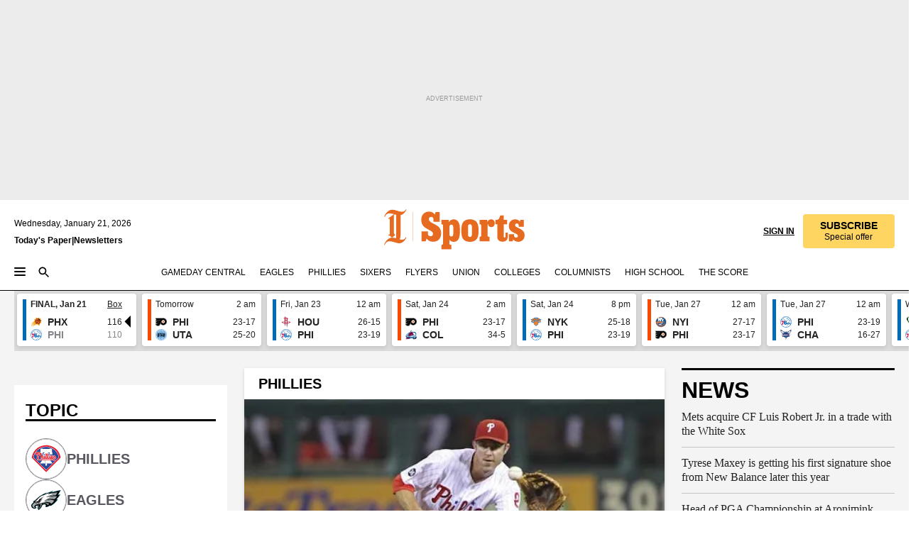

--- FILE ---
content_type: application/javascript; charset=utf-8
request_url: https://www.inquirer.com/pf/dist/components/combinations/73.chunk.js?d=1141&mxId=00000000
body_size: 1695
content:
(this.webpackJsonp=this.webpackJsonp||[]).push([[73],{1242:function(e,t,n){"use strict";n.r(t);var r=n(1),c=n(264),i=n(9),o=n(410),s=n(196),a=n(4),l=n(40),d=n(70),b=n(1265),u=n(0);const j=({id:e})=>{const t=Object(i.useFusionContext)(),{featureChainComponents:n}=Object(l.b)(),j=Object(r.useRef)(null),{articles:p,hasGDCScoreboard:O,isNewSportsChain:m,isDesktop:f,collectionsIds:v}=Object(o.b)(),y=Object(r.useMemo)((()=>{const e=m&&f?3:2;return(null==p?void 0:p.length)>e?p.slice(e):[]}),[p,m,f]),h=Object(r.useCallback)((r=>Object(d.j)(t,e,n,r,v)),[t,e,n]);return Object(r.useEffect)((()=>{(null==j?void 0:j.current)&&Object(d.i)(t,null==j?void 0:j.current,e,n,v,.01)}),[j,t,e,n]),y.length>0?Object(u.jsx)("section",{className:"flex flex-col",ref:j,children:y.map(((e,t)=>Object(u.jsxs)(u.Fragment,{children:[Object(u.jsx)(b.a,{story:e,storyIndex:t+(O?4:3)+(m&&f?1:0),pushClickEventOnCards:h},null==e?void 0:e._id),0===t&&m&&!f&&Object(u.jsx)(s.default,{customFields:{adType:a.a.NEW_SPORTS_INLINE}})]})))}):Object(u.jsx)(c.LoadingCard,{noMargin:!0,hasFullWidth:!0})};j.lazy=!0,t.default=j},1265:function(e,t,n){"use strict";var r=n(1),c=n.n(r),i=n(201),o=n.n(i),s=n(29),a=n(70),l=n(410),d=n(7),b=n(1266),u=n(13),j=n(0);function p(e,t){var n=Object.keys(e);if(Object.getOwnPropertySymbols){var r=Object.getOwnPropertySymbols(e);t&&(r=r.filter((function(t){return Object.getOwnPropertyDescriptor(e,t).enumerable}))),n.push.apply(n,r)}return n}function O(e){for(var t=1;t<arguments.length;t++){var n=null!=arguments[t]?arguments[t]:{};t%2?p(Object(n),!0).forEach((function(t){m(e,t,n[t])})):Object.getOwnPropertyDescriptors?Object.defineProperties(e,Object.getOwnPropertyDescriptors(n)):p(Object(n)).forEach((function(t){Object.defineProperty(e,t,Object.getOwnPropertyDescriptor(n,t))}))}return e}function m(e,t,n){return(t=function(e){var t=function(e,t){if("object"!=typeof e||null===e)return e;var n=e[Symbol.toPrimitive];if(void 0!==n){var r=n.call(e,t||"default");if("object"!=typeof r)return r;throw new TypeError("@@toPrimitive must return a primitive value.")}return("string"===t?String:Number)(e)}(e,"string");return"symbol"==typeof t?t:String(t)}(t))in e?Object.defineProperty(e,t,{value:n,enumerable:!0,configurable:!0,writable:!0}):e[t]=n,e}const f=({story:e,storyIndex:t,hasTease:n=!1,pushClickEventOnCards:c})=>{var i,p;const{feedLength:m,feedLocation:f}=Object(l.b)(),{subtype:v,content_elements:y,canonical_url:h}=e,g=Object(r.useMemo)((()=>Object(d.l)(e)),[e]),x=Object(r.useMemo)((()=>Object(d.w)(u.j,e)),[u.j,e]),w=Object(r.useMemo)((()=>Object(d.u)(v)?Object(d.c)(y,!1,h,"",x):null),[v,y,h]),C=Object(r.useMemo)((()=>(null!=t?t:0)+1),[t]),k=Object(r.useMemo)((()=>Object(a.b)(e,m,C,f)),[e,m,C,f]);if(Object(s.m)(v)){const e=(y||[]).find((e=>"cta-card"===e.subtype));if(e){var S,P;const t=null===(S=e.embed)||void 0===S||null===(P=S.config)||void 0===P?void 0:P.setting,n=null==t?void 0:t.bgColor,r=decodeURIComponent(null==t?void 0:t.header),c=decodeURIComponent(null==t?void 0:t.description);return Object(j.jsx)("article",O({className:"inq-card-wrapper"},k,{children:Object(j.jsxs)("div",{className:"inq-card max-w-none lg:max-w-screen-bp-sm p-5 my-3 "+("#ecc7b0"===n?"bg-shades-orange-30":`bg-[${n}]`),children:[Object(j.jsx)("div",{className:"font-inquirer-headline leading-10 text-10 text-black font-semibold pb-3",children:r}),Object(j.jsx)("div",{dangerouslySetInnerHTML:{__html:(N=c,M="CTA-Card",N?N.replace(/<a (?!data-link-type)/gi,`<a data-link-type="${M||"article-body"}" `):"")}})]})}))}return null}var N,M;return Object(j.jsx)("article",O({className:"inq-card-wrapper","data-link-type":"front-sports",onClick:()=>null==c?void 0:c(null==e?void 0:e.canonical_url)},k,{children:Object(d.D)(v)?Object(j.jsx)("div",{className:"inq-card swipeable-story-card overflow-x-hidden bg-white max-w-none p-0 lg:max-w-screen-bp-sm",children:Object(j.jsx)(b.a,{story:e})}):Object(j.jsx)(o.a,{story:e,dataCardType:g,timelines:w,hasBlurb:n,customMaxWidth:"lg:max-w-screen-bp-sm",useWebHeadline:!0,isShowRelatedStories:(null==e||null===(i=e.related_content)||void 0===i||null===(p=i.basic)||void 0===p?void 0:p.length)>0,relatedStoriesVersion:2,dataLinkTypeRelatedStories:"standard-story-card-related-stories",clickableAttributes:{"data-link-type":"front-sports"}})}))};t.a=c.a.memo(f)}}]);

--- FILE ---
content_type: application/javascript; charset=utf-8
request_url: https://www.inquirer.com/pf/dist/components/combinations/2.chunk.js?d=1141&mxId=00000000
body_size: 7506
content:
(this.webpackJsonp=this.webpackJsonp||[]).push([[2],{125:function(t,n,r){var e=r(555)(r(174));t.exports=e},130:function(t,n,r){var e=r(550),o="object"==typeof self&&self&&self.Object===Object&&self,u=e||o||Function("return this")();t.exports=u},140:function(t,n,r){var e=r(561),o=r(855),u=r(207),i=r(95);t.exports=function(t,n){return(i(t)?e:o)(t,u(n,3))}},144:function(t,n){t.exports=function(t){var n=typeof t;return null!=t&&("object"==n||"function"==n)}},145:function(t,n){t.exports=function(t){return null!=t&&"object"==typeof t}},158:function(t,n,r){var e=r(351),o=r(438);t.exports=function(t){return null!=t&&o(t.length)&&!e(t)}},167:function(t,n,r){var e=r(647),o=r(552),u=r(158);t.exports=function(t){return u(t)?e(t):o(t)}},171:function(t,n){t.exports=function(t){for(var n=-1,r=null==t?0:t.length,e=0,o=[];++n<r;){var u=t[n];u&&(o[e++]=u)}return o}},172:function(t,n,r){var e=r(555)(r(844));t.exports=e},174:function(t,n,r){var e=r(442),o=r(207),u=r(443),i=Math.max;t.exports=function(t,n,r){var c=null==t?0:t.length;if(!c)return-1;var f=null==r?0:u(r);return f<0&&(f=i(c+f,0)),e(t,o(n,3),f)}},184:function(t,n,r){var e=r(559),o=r(207),u=r(853),i=r(95),c=r(854);t.exports=function(t,n,r){var f=i(t)?e:u;return r&&c(t,n,r)&&(n=void 0),f(t,o(n,3))}},192:function(t,n,r){var e=r(796),o=r(799);t.exports=function(t,n){var r=o(t,n);return e(r)?r:void 0}},194:function(t,n,r){var e=r(244),o=r(788),u=r(789),i=e?e.toStringTag:void 0;t.exports=function(t){return null==t?void 0===t?"[object Undefined]":"[object Null]":i&&i in Object(t)?o(t):u(t)}},198:function(t,n,r){var e=r(648),o=r(331),u=r(856),i=r(95);t.exports=function(t,n){return(i(t)?e:o)(t,u(n))}},207:function(t,n,r){var e=r(823),o=r(838),u=r(407),i=r(95),c=r(841);t.exports=function(t){return"function"==typeof t?t:null==t?u:"object"==typeof t?i(t)?o(t[0],t[1]):e(t):c(t)}},243:function(t,n,r){var e=r(95),o=r(435),u=r(790),i=r(814);t.exports=function(t,n){return e(t)?t:o(t,n)?[t]:u(i(t))}},244:function(t,n,r){var e=r(130).Symbol;t.exports=e},245:function(t,n,r){var e=r(326);t.exports=function(t){if("string"==typeof t||e(t))return t;var n=t+"";return"0"==n&&1/t==-Infinity?"-0":n}},284:function(t,n,r){var e=r(817),o=r(437),u=r(818),i=r(553),c=r(819),f=r(194),a=r(551),s="[object Map]",p="[object Promise]",v="[object Set]",l="[object WeakMap]",h="[object DataView]",x=a(e),y=a(o),b=a(u),_=a(i),g=a(c),d=f;(e&&d(new e(new ArrayBuffer(1)))!=h||o&&d(new o)!=s||u&&d(u.resolve())!=p||i&&d(new i)!=v||c&&d(new c)!=l)&&(d=function(t){var n=f(t),r="[object Object]"==n?t.constructor:void 0,e=r?a(r):"";if(e)switch(e){case x:return h;case y:return s;case b:return p;case _:return v;case g:return l}return n}),t.exports=d},321:function(t,n){t.exports=function(t,n){return t===n||t!=t&&n!=n}},322:function(t,n,r){var e=r(820),o=r(145),u=Object.prototype,i=u.hasOwnProperty,c=u.propertyIsEnumerable,f=e(function(){return arguments}())?e:function(t){return o(t)&&i.call(t,"callee")&&!c.call(t,"callee")};t.exports=f},323:function(t,n){var r=/^(?:0|[1-9]\d*)$/;t.exports=function(t,n){var e=typeof t;return!!(n=null==n?9007199254740991:n)&&("number"==e||"symbol"!=e&&r.test(t))&&t>-1&&t%1==0&&t<n}},325:function(t,n,r){var e=r(243),o=r(245);t.exports=function(t,n){for(var r=0,u=(n=e(n,t)).length;null!=t&&r<u;)t=t[o(n[r++])];return r&&r==u?t:void 0}},326:function(t,n,r){var e=r(194),o=r(145);t.exports=function(t){return"symbol"==typeof t||o(t)&&"[object Symbol]"==e(t)}},327:function(t,n,r){var e=r(192)(Object,"create");t.exports=e},328:function(t,n,r){var e=r(804),o=r(805),u=r(806),i=r(807),c=r(808);function f(t){var n=-1,r=null==t?0:t.length;for(this.clear();++n<r;){var e=t[n];this.set(e[0],e[1])}}f.prototype.clear=e,f.prototype.delete=o,f.prototype.get=u,f.prototype.has=i,f.prototype.set=c,t.exports=f},329:function(t,n,r){var e=r(321);t.exports=function(t,n){for(var r=t.length;r--;)if(e(t[r][0],n))return r;return-1}},330:function(t,n,r){var e=r(810);t.exports=function(t,n){var r=t.__data__;return e(n)?r["string"==typeof n?"string":"hash"]:r.map}},331:function(t,n,r){var e=r(849),o=r(852)(e);t.exports=o},339:function(t,n){t.exports=function(t,n){for(var r=-1,e=null==t?0:t.length,o=Array(e);++r<e;)o[r]=n(t[r],r,t);return o}},340:function(t,n,r){(function(t){var e=r(130),o=r(821),u=n&&!n.nodeType&&n,i=u&&"object"==typeof t&&t&&!t.nodeType&&t,c=i&&i.exports===u?e.Buffer:void 0,f=(c?c.isBuffer:void 0)||o;t.exports=f}).call(this,r(131)(t))},343:function(t,n){var r=Object.prototype;t.exports=function(t){var n=t&&t.constructor;return t===("function"==typeof n&&n.prototype||r)}},344:function(t,n,r){var e=r(565),o=r(158),u=r(859),i=r(443),c=r(860),f=Math.max;t.exports=function(t,n,r,a){t=o(t)?t:c(t),r=r&&!a?i(r):0;var s=t.length;return r<0&&(r=f(s+r,0)),u(t)?r<=s&&t.indexOf(n,r)>-1:!!s&&e(t,n,r)>-1}},351:function(t,n,r){var e=r(194),o=r(144);t.exports=function(t){if(!o(t))return!1;var n=e(t);return"[object Function]"==n||"[object GeneratorFunction]"==n||"[object AsyncFunction]"==n||"[object Proxy]"==n}},37:function(t,n,r){var e=r(552),o=r(284),u=r(322),i=r(95),c=r(158),f=r(340),a=r(343),s=r(439),p=Object.prototype.hasOwnProperty;t.exports=function(t){if(null==t)return!0;if(c(t)&&(i(t)||"string"==typeof t||"function"==typeof t.splice||f(t)||s(t)||u(t)))return!t.length;var n=o(t);if("[object Map]"==n||"[object Set]"==n)return!t.size;if(a(t))return!e(t).length;for(var r in t)if(p.call(t,r))return!1;return!0}},407:function(t,n){t.exports=function(t){return t}},435:function(t,n,r){var e=r(95),o=r(326),u=/\.|\[(?:[^[\]]*|(["'])(?:(?!\1)[^\\]|\\.)*?\1)\]/,i=/^\w*$/;t.exports=function(t,n){if(e(t))return!1;var r=typeof t;return!("number"!=r&&"symbol"!=r&&"boolean"!=r&&null!=t&&!o(t))||(i.test(t)||!u.test(t)||null!=n&&t in Object(n))}},436:function(t,n,r){var e=r(793),o=r(809),u=r(811),i=r(812),c=r(813);function f(t){var n=-1,r=null==t?0:t.length;for(this.clear();++n<r;){var e=t[n];this.set(e[0],e[1])}}f.prototype.clear=e,f.prototype.delete=o,f.prototype.get=u,f.prototype.has=i,f.prototype.set=c,t.exports=f},437:function(t,n,r){var e=r(192)(r(130),"Map");t.exports=e},438:function(t,n){t.exports=function(t){return"number"==typeof t&&t>-1&&t%1==0&&t<=9007199254740991}},439:function(t,n,r){var e=r(822),o=r(472),u=r(473),i=u&&u.isTypedArray,c=i?o(i):e;t.exports=c},440:function(t,n){t.exports=function(t){var n=-1,r=Array(t.size);return t.forEach((function(t){r[++n]=t})),r}},441:function(t,n){t.exports=function(t,n){for(var r=-1,e=n.length,o=t.length;++r<e;)t[o+r]=n[r];return t}},442:function(t,n){t.exports=function(t,n,r,e){for(var o=t.length,u=r+(e?1:-1);e?u--:++u<o;)if(n(t[u],u,t))return u;return-1}},443:function(t,n,r){var e=r(845);t.exports=function(t){var n=e(t),r=n%1;return n==n?r?n-r:n:0}},470:function(t,n,r){var e=r(328),o=r(825),u=r(826),i=r(827),c=r(828),f=r(829);function a(t){var n=this.__data__=new e(t);this.size=n.size}a.prototype.clear=o,a.prototype.delete=u,a.prototype.get=i,a.prototype.has=c,a.prototype.set=f,t.exports=a},472:function(t,n){t.exports=function(t){return function(n){return t(n)}}},473:function(t,n,r){(function(t){var e=r(550),o=n&&!n.nodeType&&n,u=o&&"object"==typeof t&&t&&!t.nodeType&&t,i=u&&u.exports===o&&e.process,c=function(){try{var t=u&&u.require&&u.require("util").types;return t||i&&i.binding&&i.binding("util")}catch(t){}}();t.exports=c}).call(this,r(131)(t))},474:function(t,n,r){var e=r(561),o=r(646),u=Object.prototype.propertyIsEnumerable,i=Object.getOwnPropertySymbols,c=i?function(t){return null==t?[]:(t=Object(t),e(i(t),(function(n){return u.call(t,n)})))}:o;t.exports=c},538:function(t,n,r){t.exports=function(){"use strict";return function(t,n){var r=n.prototype,e=r.format;r.format=function(t){var n=this,r=this.$locale();if(!this.isValid())return e.bind(this)(t);var o=this.$utils(),u=(t||"YYYY-MM-DDTHH:mm:ssZ").replace(/\[([^\]]+)]|Q|wo|ww|w|WW|W|zzz|z|gggg|GGGG|Do|X|x|k{1,2}|S/g,(function(t){switch(t){case"Q":return Math.ceil((n.$M+1)/3);case"Do":return r.ordinal(n.$D);case"gggg":return n.weekYear();case"GGGG":return n.isoWeekYear();case"wo":return r.ordinal(n.week(),"W");case"w":case"ww":return o.s(n.week(),"w"===t?1:2,"0");case"W":case"WW":return o.s(n.isoWeek(),"W"===t?1:2,"0");case"k":case"kk":return o.s(String(0===n.$H?24:n.$H),"k"===t?1:2,"0");case"X":return Math.floor(n.$d.getTime()/1e3);case"x":return n.$d.getTime();case"z":return"["+n.offsetName()+"]";case"zzz":return"["+n.offsetName("long")+"]";default:return t}}));return e.bind(this)(u)}}}()},547:function(t,n,r){var e=r(839),o=r(840);t.exports=function(t,n){return null!=t&&o(t,n,e)}},550:function(t,n,r){(function(n){var r="object"==typeof n&&n&&n.Object===Object&&n;t.exports=r}).call(this,r(85))},551:function(t,n){var r=Function.prototype.toString;t.exports=function(t){if(null!=t){try{return r.call(t)}catch(t){}try{return t+""}catch(t){}}return""}},552:function(t,n,r){var e=r(343),o=r(816),u=Object.prototype.hasOwnProperty;t.exports=function(t){if(!e(t))return o(t);var n=[];for(var r in Object(t))u.call(t,r)&&"constructor"!=r&&n.push(r);return n}},553:function(t,n,r){var e=r(192)(r(130),"Set");t.exports=e},554:function(t,n){t.exports=function(t,n){return null==t||t!=t?n:t}},555:function(t,n,r){var e=r(207),o=r(158),u=r(167);t.exports=function(t){return function(n,r,i){var c=Object(n);if(!o(n)){var f=e(r,3);n=u(n),r=function(t){return f(c[t],t,c)}}var a=t(n,r,i);return a>-1?c[f?n[a]:a]:void 0}}},556:function(t,n,r){var e=r(830),o=r(145);t.exports=function t(n,r,u,i,c){return n===r||(null==n||null==r||!o(n)&&!o(r)?n!=n&&r!=r:e(n,r,u,i,t,c))}},557:function(t,n,r){var e=r(558),o=r(559),u=r(560);t.exports=function(t,n,r,i,c,f){var a=1&r,s=t.length,p=n.length;if(s!=p&&!(a&&p>s))return!1;var v=f.get(t),l=f.get(n);if(v&&l)return v==n&&l==t;var h=-1,x=!0,y=2&r?new e:void 0;for(f.set(t,n),f.set(n,t);++h<s;){var b=t[h],_=n[h];if(i)var g=a?i(_,b,h,n,t,f):i(b,_,h,t,n,f);if(void 0!==g){if(g)continue;x=!1;break}if(y){if(!o(n,(function(t,n){if(!u(y,n)&&(b===t||c(b,t,r,i,f)))return y.push(n)}))){x=!1;break}}else if(b!==_&&!c(b,_,r,i,f)){x=!1;break}}return f.delete(t),f.delete(n),x}},558:function(t,n,r){var e=r(436),o=r(831),u=r(832);function i(t){var n=-1,r=null==t?0:t.length;for(this.__data__=new e;++n<r;)this.add(t[n])}i.prototype.add=i.prototype.push=o,i.prototype.has=u,t.exports=i},559:function(t,n){t.exports=function(t,n){for(var r=-1,e=null==t?0:t.length;++r<e;)if(n(t[r],r,t))return!0;return!1}},560:function(t,n){t.exports=function(t,n){return t.has(n)}},561:function(t,n){t.exports=function(t,n){for(var r=-1,e=null==t?0:t.length,o=0,u=[];++r<e;){var i=t[r];n(i,r,t)&&(u[o++]=i)}return u}},562:function(t,n,r){var e=r(144);t.exports=function(t){return t==t&&!e(t)}},563:function(t,n){t.exports=function(t,n){return function(r){return null!=r&&(r[t]===n&&(void 0!==n||t in Object(r)))}}},564:function(t,n,r){t.exports=function(){"use strict";return function(t,n){n.prototype.isSameOrAfter=function(t,n){return this.isSame(t,n)||this.isAfter(t,n)}}}()},565:function(t,n,r){var e=r(442),o=r(857),u=r(858);t.exports=function(t,n,r){return n==n?u(t,n,r):e(t,o,r)}},611:function(t,n,r){var e=r(707);t.exports=function(t){return t&&t.length?e(t):[]}},642:function(t,n){t.exports=function(t,n){return function(r){return t(n(r))}}},643:function(t,n,r){var e=r(130).Uint8Array;t.exports=e},644:function(t,n,r){var e=r(645),o=r(474),u=r(167);t.exports=function(t){return e(t,u,o)}},645:function(t,n,r){var e=r(441),o=r(95);t.exports=function(t,n,r){var u=n(t);return o(t)?u:e(u,r(t))}},646:function(t,n){t.exports=function(){return[]}},647:function(t,n,r){var e=r(836),o=r(322),u=r(95),i=r(340),c=r(323),f=r(439),a=Object.prototype.hasOwnProperty;t.exports=function(t,n){var r=u(t),s=!r&&o(t),p=!r&&!s&&i(t),v=!r&&!s&&!p&&f(t),l=r||s||p||v,h=l?e(t.length,String):[],x=h.length;for(var y in t)!n&&!a.call(t,y)||l&&("length"==y||p&&("offset"==y||"parent"==y)||v&&("buffer"==y||"byteLength"==y||"byteOffset"==y)||c(y,x))||h.push(y);return h}},648:function(t,n){t.exports=function(t,n){for(var r=-1,e=null==t?0:t.length;++r<e&&!1!==n(t[r],r,t););return t}},65:function(t,n,r){var e=r(325);t.exports=function(t,n,r){var o=null==t?void 0:e(t,n);return void 0===o?r:o}},705:function(t,n,r){var e=r(846),o=r(144),u=r(326),i=/^[-+]0x[0-9a-f]+$/i,c=/^0b[01]+$/i,f=/^0o[0-7]+$/i,a=parseInt;t.exports=function(t){if("number"==typeof t)return t;if(u(t))return NaN;if(o(t)){var n="function"==typeof t.valueOf?t.valueOf():t;t=o(n)?n+"":n}if("string"!=typeof t)return 0===t?t:+t;t=e(t);var r=c.test(t);return r||f.test(t)?a(t.slice(2),r?2:8):i.test(t)?NaN:+t}},707:function(t,n,r){var e=r(558),o=r(937),u=r(938),i=r(560),c=r(939),f=r(440);t.exports=function(t,n,r){var a=-1,s=o,p=t.length,v=!0,l=[],h=l;if(r)v=!1,s=u;else if(p>=200){var x=n?null:c(t);if(x)return f(x);v=!1,s=i,h=new e}else h=n?[]:l;t:for(;++a<p;){var y=t[a],b=n?n(y):y;if(y=r||0!==y?y:0,v&&b==b){for(var _=h.length;_--;)if(h[_]===b)continue t;n&&h.push(b),l.push(y)}else s(h,b,r)||(h!==l&&h.push(b),l.push(y))}return l}},78:function(t,n,r){var e=r(339),o=r(207),u=r(848),i=r(95);t.exports=function(t,n){return(i(t)?e:u)(t,o(n,3))}},788:function(t,n,r){var e=r(244),o=Object.prototype,u=o.hasOwnProperty,i=o.toString,c=e?e.toStringTag:void 0;t.exports=function(t){var n=u.call(t,c),r=t[c];try{t[c]=void 0;var e=!0}catch(t){}var o=i.call(t);return e&&(n?t[c]=r:delete t[c]),o}},789:function(t,n){var r=Object.prototype.toString;t.exports=function(t){return r.call(t)}},790:function(t,n,r){var e=r(791),o=/[^.[\]]+|\[(?:(-?\d+(?:\.\d+)?)|(["'])((?:(?!\2)[^\\]|\\.)*?)\2)\]|(?=(?:\.|\[\])(?:\.|\[\]|$))/g,u=/\\(\\)?/g,i=e((function(t){var n=[];return 46===t.charCodeAt(0)&&n.push(""),t.replace(o,(function(t,r,e,o){n.push(e?o.replace(u,"$1"):r||t)})),n}));t.exports=i},791:function(t,n,r){var e=r(792);t.exports=function(t){var n=e(t,(function(t){return 500===r.size&&r.clear(),t})),r=n.cache;return n}},792:function(t,n,r){var e=r(436);function o(t,n){if("function"!=typeof t||null!=n&&"function"!=typeof n)throw new TypeError("Expected a function");var r=function(){var e=arguments,o=n?n.apply(this,e):e[0],u=r.cache;if(u.has(o))return u.get(o);var i=t.apply(this,e);return r.cache=u.set(o,i)||u,i};return r.cache=new(o.Cache||e),r}o.Cache=e,t.exports=o},793:function(t,n,r){var e=r(794),o=r(328),u=r(437);t.exports=function(){this.size=0,this.__data__={hash:new e,map:new(u||o),string:new e}}},794:function(t,n,r){var e=r(795),o=r(800),u=r(801),i=r(802),c=r(803);function f(t){var n=-1,r=null==t?0:t.length;for(this.clear();++n<r;){var e=t[n];this.set(e[0],e[1])}}f.prototype.clear=e,f.prototype.delete=o,f.prototype.get=u,f.prototype.has=i,f.prototype.set=c,t.exports=f},795:function(t,n,r){var e=r(327);t.exports=function(){this.__data__=e?e(null):{},this.size=0}},796:function(t,n,r){var e=r(351),o=r(797),u=r(144),i=r(551),c=/^\[object .+?Constructor\]$/,f=Function.prototype,a=Object.prototype,s=f.toString,p=a.hasOwnProperty,v=RegExp("^"+s.call(p).replace(/[\\^$.*+?()[\]{}|]/g,"\\$&").replace(/hasOwnProperty|(function).*?(?=\\\()| for .+?(?=\\\])/g,"$1.*?")+"$");t.exports=function(t){return!(!u(t)||o(t))&&(e(t)?v:c).test(i(t))}},797:function(t,n,r){var e,o=r(798),u=(e=/[^.]+$/.exec(o&&o.keys&&o.keys.IE_PROTO||""))?"Symbol(src)_1."+e:"";t.exports=function(t){return!!u&&u in t}},798:function(t,n,r){var e=r(130)["__core-js_shared__"];t.exports=e},799:function(t,n){t.exports=function(t,n){return null==t?void 0:t[n]}},800:function(t,n){t.exports=function(t){var n=this.has(t)&&delete this.__data__[t];return this.size-=n?1:0,n}},801:function(t,n,r){var e=r(327),o=Object.prototype.hasOwnProperty;t.exports=function(t){var n=this.__data__;if(e){var r=n[t];return"__lodash_hash_undefined__"===r?void 0:r}return o.call(n,t)?n[t]:void 0}},802:function(t,n,r){var e=r(327),o=Object.prototype.hasOwnProperty;t.exports=function(t){var n=this.__data__;return e?void 0!==n[t]:o.call(n,t)}},803:function(t,n,r){var e=r(327);t.exports=function(t,n){var r=this.__data__;return this.size+=this.has(t)?0:1,r[t]=e&&void 0===n?"__lodash_hash_undefined__":n,this}},804:function(t,n){t.exports=function(){this.__data__=[],this.size=0}},805:function(t,n,r){var e=r(329),o=Array.prototype.splice;t.exports=function(t){var n=this.__data__,r=e(n,t);return!(r<0)&&(r==n.length-1?n.pop():o.call(n,r,1),--this.size,!0)}},806:function(t,n,r){var e=r(329);t.exports=function(t){var n=this.__data__,r=e(n,t);return r<0?void 0:n[r][1]}},807:function(t,n,r){var e=r(329);t.exports=function(t){return e(this.__data__,t)>-1}},808:function(t,n,r){var e=r(329);t.exports=function(t,n){var r=this.__data__,o=e(r,t);return o<0?(++this.size,r.push([t,n])):r[o][1]=n,this}},809:function(t,n,r){var e=r(330);t.exports=function(t){var n=e(this,t).delete(t);return this.size-=n?1:0,n}},810:function(t,n){t.exports=function(t){var n=typeof t;return"string"==n||"number"==n||"symbol"==n||"boolean"==n?"__proto__"!==t:null===t}},811:function(t,n,r){var e=r(330);t.exports=function(t){return e(this,t).get(t)}},812:function(t,n,r){var e=r(330);t.exports=function(t){return e(this,t).has(t)}},813:function(t,n,r){var e=r(330);t.exports=function(t,n){var r=e(this,t),o=r.size;return r.set(t,n),this.size+=r.size==o?0:1,this}},814:function(t,n,r){var e=r(815);t.exports=function(t){return null==t?"":e(t)}},815:function(t,n,r){var e=r(244),o=r(339),u=r(95),i=r(326),c=e?e.prototype:void 0,f=c?c.toString:void 0;t.exports=function t(n){if("string"==typeof n)return n;if(u(n))return o(n,t)+"";if(i(n))return f?f.call(n):"";var r=n+"";return"0"==r&&1/n==-Infinity?"-0":r}},816:function(t,n,r){var e=r(642)(Object.keys,Object);t.exports=e},817:function(t,n,r){var e=r(192)(r(130),"DataView");t.exports=e},818:function(t,n,r){var e=r(192)(r(130),"Promise");t.exports=e},819:function(t,n,r){var e=r(192)(r(130),"WeakMap");t.exports=e},820:function(t,n,r){var e=r(194),o=r(145);t.exports=function(t){return o(t)&&"[object Arguments]"==e(t)}},821:function(t,n){t.exports=function(){return!1}},822:function(t,n,r){var e=r(194),o=r(438),u=r(145),i={};i["[object Float32Array]"]=i["[object Float64Array]"]=i["[object Int8Array]"]=i["[object Int16Array]"]=i["[object Int32Array]"]=i["[object Uint8Array]"]=i["[object Uint8ClampedArray]"]=i["[object Uint16Array]"]=i["[object Uint32Array]"]=!0,i["[object Arguments]"]=i["[object Array]"]=i["[object ArrayBuffer]"]=i["[object Boolean]"]=i["[object DataView]"]=i["[object Date]"]=i["[object Error]"]=i["[object Function]"]=i["[object Map]"]=i["[object Number]"]=i["[object Object]"]=i["[object RegExp]"]=i["[object Set]"]=i["[object String]"]=i["[object WeakMap]"]=!1,t.exports=function(t){return u(t)&&o(t.length)&&!!i[e(t)]}},823:function(t,n,r){var e=r(824),o=r(837),u=r(563);t.exports=function(t){var n=o(t);return 1==n.length&&n[0][2]?u(n[0][0],n[0][1]):function(r){return r===t||e(r,t,n)}}},824:function(t,n,r){var e=r(470),o=r(556);t.exports=function(t,n,r,u){var i=r.length,c=i,f=!u;if(null==t)return!c;for(t=Object(t);i--;){var a=r[i];if(f&&a[2]?a[1]!==t[a[0]]:!(a[0]in t))return!1}for(;++i<c;){var s=(a=r[i])[0],p=t[s],v=a[1];if(f&&a[2]){if(void 0===p&&!(s in t))return!1}else{var l=new e;if(u)var h=u(p,v,s,t,n,l);if(!(void 0===h?o(v,p,3,u,l):h))return!1}}return!0}},825:function(t,n,r){var e=r(328);t.exports=function(){this.__data__=new e,this.size=0}},826:function(t,n){t.exports=function(t){var n=this.__data__,r=n.delete(t);return this.size=n.size,r}},827:function(t,n){t.exports=function(t){return this.__data__.get(t)}},828:function(t,n){t.exports=function(t){return this.__data__.has(t)}},829:function(t,n,r){var e=r(328),o=r(437),u=r(436);t.exports=function(t,n){var r=this.__data__;if(r instanceof e){var i=r.__data__;if(!o||i.length<199)return i.push([t,n]),this.size=++r.size,this;r=this.__data__=new u(i)}return r.set(t,n),this.size=r.size,this}},830:function(t,n,r){var e=r(470),o=r(557),u=r(833),i=r(835),c=r(284),f=r(95),a=r(340),s=r(439),p="[object Arguments]",v="[object Array]",l="[object Object]",h=Object.prototype.hasOwnProperty;t.exports=function(t,n,r,x,y,b){var _=f(t),g=f(n),d=_?v:c(t),j=g?v:c(n),w=(d=d==p?l:d)==l,O=(j=j==p?l:j)==l,m=d==j;if(m&&a(t)){if(!a(n))return!1;_=!0,w=!1}if(m&&!w)return b||(b=new e),_||s(t)?o(t,n,r,x,y,b):u(t,n,d,r,x,y,b);if(!(1&r)){var z=w&&h.call(t,"__wrapped__"),A=O&&h.call(n,"__wrapped__");if(z||A){var S=z?t.value():t,k=A?n.value():n;return b||(b=new e),y(S,k,r,x,b)}}return!!m&&(b||(b=new e),i(t,n,r,x,y,b))}},831:function(t,n){t.exports=function(t){return this.__data__.set(t,"__lodash_hash_undefined__"),this}},832:function(t,n){t.exports=function(t){return this.__data__.has(t)}},833:function(t,n,r){var e=r(244),o=r(643),u=r(321),i=r(557),c=r(834),f=r(440),a=e?e.prototype:void 0,s=a?a.valueOf:void 0;t.exports=function(t,n,r,e,a,p,v){switch(r){case"[object DataView]":if(t.byteLength!=n.byteLength||t.byteOffset!=n.byteOffset)return!1;t=t.buffer,n=n.buffer;case"[object ArrayBuffer]":return!(t.byteLength!=n.byteLength||!p(new o(t),new o(n)));case"[object Boolean]":case"[object Date]":case"[object Number]":return u(+t,+n);case"[object Error]":return t.name==n.name&&t.message==n.message;case"[object RegExp]":case"[object String]":return t==n+"";case"[object Map]":var l=c;case"[object Set]":var h=1&e;if(l||(l=f),t.size!=n.size&&!h)return!1;var x=v.get(t);if(x)return x==n;e|=2,v.set(t,n);var y=i(l(t),l(n),e,a,p,v);return v.delete(t),y;case"[object Symbol]":if(s)return s.call(t)==s.call(n)}return!1}},834:function(t,n){t.exports=function(t){var n=-1,r=Array(t.size);return t.forEach((function(t,e){r[++n]=[e,t]})),r}},835:function(t,n,r){var e=r(644),o=Object.prototype.hasOwnProperty;t.exports=function(t,n,r,u,i,c){var f=1&r,a=e(t),s=a.length;if(s!=e(n).length&&!f)return!1;for(var p=s;p--;){var v=a[p];if(!(f?v in n:o.call(n,v)))return!1}var l=c.get(t),h=c.get(n);if(l&&h)return l==n&&h==t;var x=!0;c.set(t,n),c.set(n,t);for(var y=f;++p<s;){var b=t[v=a[p]],_=n[v];if(u)var g=f?u(_,b,v,n,t,c):u(b,_,v,t,n,c);if(!(void 0===g?b===_||i(b,_,r,u,c):g)){x=!1;break}y||(y="constructor"==v)}if(x&&!y){var d=t.constructor,j=n.constructor;d==j||!("constructor"in t)||!("constructor"in n)||"function"==typeof d&&d instanceof d&&"function"==typeof j&&j instanceof j||(x=!1)}return c.delete(t),c.delete(n),x}},836:function(t,n){t.exports=function(t,n){for(var r=-1,e=Array(t);++r<t;)e[r]=n(r);return e}},837:function(t,n,r){var e=r(562),o=r(167);t.exports=function(t){for(var n=o(t),r=n.length;r--;){var u=n[r],i=t[u];n[r]=[u,i,e(i)]}return n}},838:function(t,n,r){var e=r(556),o=r(65),u=r(547),i=r(435),c=r(562),f=r(563),a=r(245);t.exports=function(t,n){return i(t)&&c(n)?f(a(t),n):function(r){var i=o(r,t);return void 0===i&&i===n?u(r,t):e(n,i,3)}}},839:function(t,n){t.exports=function(t,n){return null!=t&&n in Object(t)}},840:function(t,n,r){var e=r(243),o=r(322),u=r(95),i=r(323),c=r(438),f=r(245);t.exports=function(t,n,r){for(var a=-1,s=(n=e(n,t)).length,p=!1;++a<s;){var v=f(n[a]);if(!(p=null!=t&&r(t,v)))break;t=t[v]}return p||++a!=s?p:!!(s=null==t?0:t.length)&&c(s)&&i(v,s)&&(u(t)||o(t))}},841:function(t,n,r){var e=r(842),o=r(843),u=r(435),i=r(245);t.exports=function(t){return u(t)?e(i(t)):o(t)}},842:function(t,n){t.exports=function(t){return function(n){return null==n?void 0:n[t]}}},843:function(t,n,r){var e=r(325);t.exports=function(t){return function(n){return e(n,t)}}},844:function(t,n,r){var e=r(442),o=r(207),u=r(443),i=Math.max,c=Math.min;t.exports=function(t,n,r){var f=null==t?0:t.length;if(!f)return-1;var a=f-1;return void 0!==r&&(a=u(r),a=r<0?i(f+a,0):c(a,f-1)),e(t,o(n,3),a,!0)}},845:function(t,n,r){var e=r(705),o=1/0;t.exports=function(t){return t?(t=e(t))===o||t===-1/0?17976931348623157e292*(t<0?-1:1):t==t?t:0:0===t?t:0}},846:function(t,n,r){var e=r(847),o=/^\s+/;t.exports=function(t){return t?t.slice(0,e(t)+1).replace(o,""):t}},847:function(t,n){var r=/\s/;t.exports=function(t){for(var n=t.length;n--&&r.test(t.charAt(n)););return n}},848:function(t,n,r){var e=r(331),o=r(158);t.exports=function(t,n){var r=-1,u=o(t)?Array(t.length):[];return e(t,(function(t,e,o){u[++r]=n(t,e,o)})),u}},849:function(t,n,r){var e=r(850),o=r(167);t.exports=function(t,n){return t&&e(t,n,o)}},850:function(t,n,r){var e=r(851)();t.exports=e},851:function(t,n){t.exports=function(t){return function(n,r,e){for(var o=-1,u=Object(n),i=e(n),c=i.length;c--;){var f=i[t?c:++o];if(!1===r(u[f],f,u))break}return n}}},852:function(t,n,r){var e=r(158);t.exports=function(t,n){return function(r,o){if(null==r)return r;if(!e(r))return t(r,o);for(var u=r.length,i=n?u:-1,c=Object(r);(n?i--:++i<u)&&!1!==o(c[i],i,c););return r}}},853:function(t,n,r){var e=r(331);t.exports=function(t,n){var r;return e(t,(function(t,e,o){return!(r=n(t,e,o))})),!!r}},854:function(t,n,r){var e=r(321),o=r(158),u=r(323),i=r(144);t.exports=function(t,n,r){if(!i(r))return!1;var c=typeof n;return!!("number"==c?o(r)&&u(n,r.length):"string"==c&&n in r)&&e(r[n],t)}},855:function(t,n,r){var e=r(331);t.exports=function(t,n){var r=[];return e(t,(function(t,e,o){n(t,e,o)&&r.push(t)})),r}},856:function(t,n,r){var e=r(407);t.exports=function(t){return"function"==typeof t?t:e}},857:function(t,n){t.exports=function(t){return t!=t}},858:function(t,n){t.exports=function(t,n,r){for(var e=r-1,o=t.length;++e<o;)if(t[e]===n)return e;return-1}},859:function(t,n,r){var e=r(194),o=r(95),u=r(145);t.exports=function(t){return"string"==typeof t||!o(t)&&u(t)&&"[object String]"==e(t)}},860:function(t,n,r){var e=r(861),o=r(167);t.exports=function(t){return null==t?[]:e(t,o(t))}},861:function(t,n,r){var e=r(339);t.exports=function(t,n){return e(n,(function(n){return t[n]}))}},937:function(t,n,r){var e=r(565);t.exports=function(t,n){return!!(null==t?0:t.length)&&e(t,n,0)>-1}},938:function(t,n){t.exports=function(t,n,r){for(var e=-1,o=null==t?0:t.length;++e<o;)if(r(n,t[e]))return!0;return!1}},939:function(t,n,r){var e=r(553),o=r(940),u=r(440),i=e&&1/u(new e([,-0]))[1]==1/0?function(t){return new e(t)}:o;t.exports=i},940:function(t,n){t.exports=function(){}},95:function(t,n){var r=Array.isArray;t.exports=r}}]);